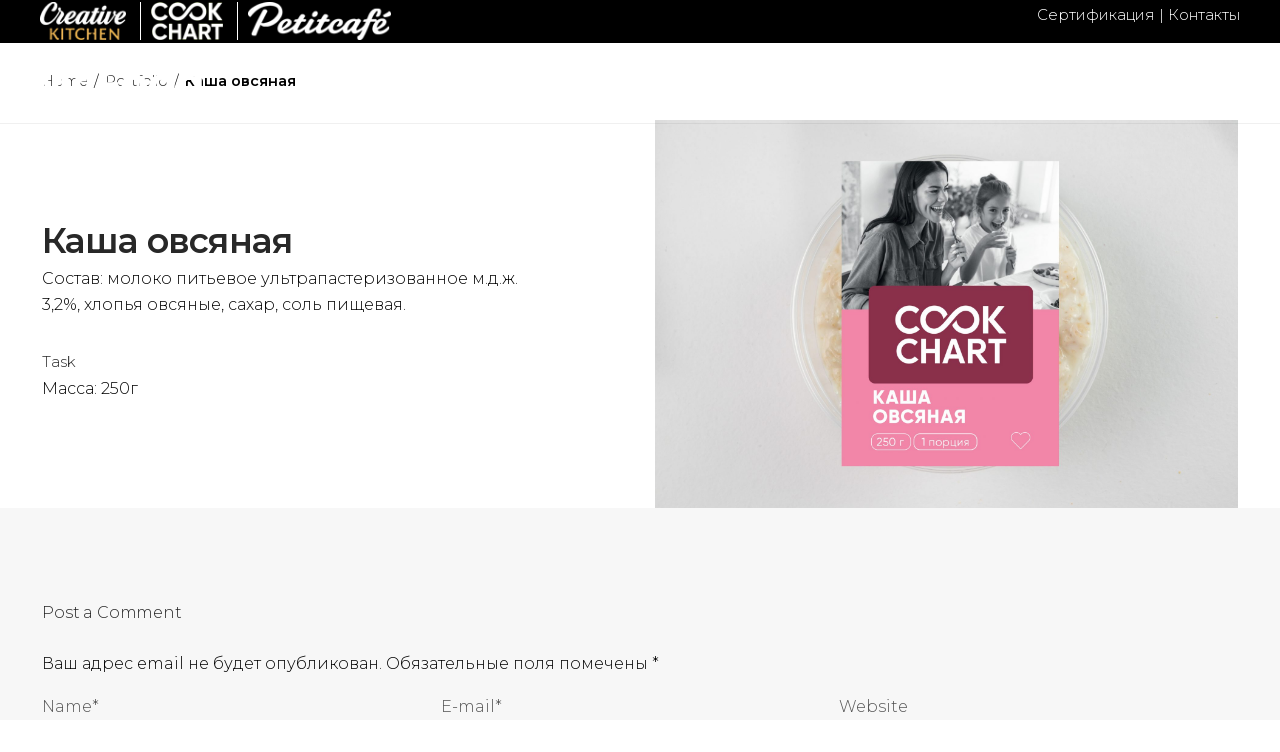

--- FILE ---
content_type: text/html; charset=UTF-8
request_url: https://mr-food.ru/project/kasha-ovsyanaya-3/
body_size: 20936
content:
<!DOCTYPE html>
<html lang="ru-RU">
<head>
	<!-- Yandex.Metrika counter -->
	<script type="text/javascript" >
	   (function(m,e,t,r,i,k,a){m[i]=m[i]||function(){(m[i].a=m[i].a||[]).push(arguments)};
	   m[i].l=1*new Date();
	   for (var j = 0; j < document.scripts.length; j++) {if (document.scripts[j].src === r) { return; }}
	   k=e.createElement(t),a=e.getElementsByTagName(t)[0],k.async=1,k.src=r,a.parentNode.insertBefore(k,a)})
	   (window, document, "script", "https://mc.yandex.ru/metrika/tag.js", "ym");
	
	   ym(92013150, "init", {
			clickmap:true,
			trackLinks:true,
			accurateTrackBounce:true,
			webvisor:true
	   });
	</script>
	<noscript><div><img src="https://mc.yandex.ru/watch/92013150" style="position:absolute; left:-9999px;" alt="" /></div></noscript>
	<!-- /Yandex.Metrika counter -->
	<meta charset="UTF-8">
	<meta name="viewport" content="width=device-width, initial-scale=1.0, maximum-scale=1, user-scalable=no">
	<link rel="profile" href="http://gmpg.org/xfn/11">
	<link rel="pingback" href="https://mr-food.ru/xmlrpc.php">

	<title>Каша овсяная &#8212; Mr.Food</title>
<meta name='robots' content='max-image-preview:large' />
<link rel="alternate" type="application/rss+xml" title="Mr.Food &raquo; Лента" href="https://mr-food.ru/feed/" />
<link rel="alternate" type="application/rss+xml" title="Mr.Food &raquo; Лента комментариев" href="https://mr-food.ru/comments/feed/" />
<link rel="alternate" type="application/rss+xml" title="Mr.Food &raquo; Лента комментариев к &laquo;Каша овсяная&raquo;" href="https://mr-food.ru/project/kasha-ovsyanaya-3/feed/" />
<link rel="alternate" title="oEmbed (JSON)" type="application/json+oembed" href="https://mr-food.ru/wp-json/oembed/1.0/embed?url=https%3A%2F%2Fmr-food.ru%2Fproject%2Fkasha-ovsyanaya-3%2F" />
<link rel="alternate" title="oEmbed (XML)" type="text/xml+oembed" href="https://mr-food.ru/wp-json/oembed/1.0/embed?url=https%3A%2F%2Fmr-food.ru%2Fproject%2Fkasha-ovsyanaya-3%2F&#038;format=xml" />
<style id='wp-img-auto-sizes-contain-inline-css' type='text/css'>
img:is([sizes=auto i],[sizes^="auto," i]){contain-intrinsic-size:3000px 1500px}
/*# sourceURL=wp-img-auto-sizes-contain-inline-css */
</style>
<style id='wp-emoji-styles-inline-css' type='text/css'>

	img.wp-smiley, img.emoji {
		display: inline !important;
		border: none !important;
		box-shadow: none !important;
		height: 1em !important;
		width: 1em !important;
		margin: 0 0.07em !important;
		vertical-align: -0.1em !important;
		background: none !important;
		padding: 0 !important;
	}
/*# sourceURL=wp-emoji-styles-inline-css */
</style>
<style id='wp-block-library-inline-css' type='text/css'>
:root{--wp-block-synced-color:#7a00df;--wp-block-synced-color--rgb:122,0,223;--wp-bound-block-color:var(--wp-block-synced-color);--wp-editor-canvas-background:#ddd;--wp-admin-theme-color:#007cba;--wp-admin-theme-color--rgb:0,124,186;--wp-admin-theme-color-darker-10:#006ba1;--wp-admin-theme-color-darker-10--rgb:0,107,160.5;--wp-admin-theme-color-darker-20:#005a87;--wp-admin-theme-color-darker-20--rgb:0,90,135;--wp-admin-border-width-focus:2px}@media (min-resolution:192dpi){:root{--wp-admin-border-width-focus:1.5px}}.wp-element-button{cursor:pointer}:root .has-very-light-gray-background-color{background-color:#eee}:root .has-very-dark-gray-background-color{background-color:#313131}:root .has-very-light-gray-color{color:#eee}:root .has-very-dark-gray-color{color:#313131}:root .has-vivid-green-cyan-to-vivid-cyan-blue-gradient-background{background:linear-gradient(135deg,#00d084,#0693e3)}:root .has-purple-crush-gradient-background{background:linear-gradient(135deg,#34e2e4,#4721fb 50%,#ab1dfe)}:root .has-hazy-dawn-gradient-background{background:linear-gradient(135deg,#faaca8,#dad0ec)}:root .has-subdued-olive-gradient-background{background:linear-gradient(135deg,#fafae1,#67a671)}:root .has-atomic-cream-gradient-background{background:linear-gradient(135deg,#fdd79a,#004a59)}:root .has-nightshade-gradient-background{background:linear-gradient(135deg,#330968,#31cdcf)}:root .has-midnight-gradient-background{background:linear-gradient(135deg,#020381,#2874fc)}:root{--wp--preset--font-size--normal:16px;--wp--preset--font-size--huge:42px}.has-regular-font-size{font-size:1em}.has-larger-font-size{font-size:2.625em}.has-normal-font-size{font-size:var(--wp--preset--font-size--normal)}.has-huge-font-size{font-size:var(--wp--preset--font-size--huge)}.has-text-align-center{text-align:center}.has-text-align-left{text-align:left}.has-text-align-right{text-align:right}.has-fit-text{white-space:nowrap!important}#end-resizable-editor-section{display:none}.aligncenter{clear:both}.items-justified-left{justify-content:flex-start}.items-justified-center{justify-content:center}.items-justified-right{justify-content:flex-end}.items-justified-space-between{justify-content:space-between}.screen-reader-text{border:0;clip-path:inset(50%);height:1px;margin:-1px;overflow:hidden;padding:0;position:absolute;width:1px;word-wrap:normal!important}.screen-reader-text:focus{background-color:#ddd;clip-path:none;color:#444;display:block;font-size:1em;height:auto;left:5px;line-height:normal;padding:15px 23px 14px;text-decoration:none;top:5px;width:auto;z-index:100000}html :where(.has-border-color){border-style:solid}html :where([style*=border-top-color]){border-top-style:solid}html :where([style*=border-right-color]){border-right-style:solid}html :where([style*=border-bottom-color]){border-bottom-style:solid}html :where([style*=border-left-color]){border-left-style:solid}html :where([style*=border-width]){border-style:solid}html :where([style*=border-top-width]){border-top-style:solid}html :where([style*=border-right-width]){border-right-style:solid}html :where([style*=border-bottom-width]){border-bottom-style:solid}html :where([style*=border-left-width]){border-left-style:solid}html :where(img[class*=wp-image-]){height:auto;max-width:100%}:where(figure){margin:0 0 1em}html :where(.is-position-sticky){--wp-admin--admin-bar--position-offset:var(--wp-admin--admin-bar--height,0px)}@media screen and (max-width:600px){html :where(.is-position-sticky){--wp-admin--admin-bar--position-offset:0px}}

/*# sourceURL=wp-block-library-inline-css */
</style><link rel='stylesheet' id='wc-blocks-style-css' href='https://mr-food.ru/wp-content/plugins/woocommerce/assets/client/blocks/wc-blocks.css?ver=wc-9.2.4' type='text/css' media='all' />
<style id='global-styles-inline-css' type='text/css'>
:root{--wp--preset--aspect-ratio--square: 1;--wp--preset--aspect-ratio--4-3: 4/3;--wp--preset--aspect-ratio--3-4: 3/4;--wp--preset--aspect-ratio--3-2: 3/2;--wp--preset--aspect-ratio--2-3: 2/3;--wp--preset--aspect-ratio--16-9: 16/9;--wp--preset--aspect-ratio--9-16: 9/16;--wp--preset--color--black: #000000;--wp--preset--color--cyan-bluish-gray: #abb8c3;--wp--preset--color--white: #ffffff;--wp--preset--color--pale-pink: #f78da7;--wp--preset--color--vivid-red: #cf2e2e;--wp--preset--color--luminous-vivid-orange: #ff6900;--wp--preset--color--luminous-vivid-amber: #fcb900;--wp--preset--color--light-green-cyan: #7bdcb5;--wp--preset--color--vivid-green-cyan: #00d084;--wp--preset--color--pale-cyan-blue: #8ed1fc;--wp--preset--color--vivid-cyan-blue: #0693e3;--wp--preset--color--vivid-purple: #9b51e0;--wp--preset--color--brand-color: #e03829;--wp--preset--color--blue-dark: #174EE2;--wp--preset--color--dark-strong: #24262B;--wp--preset--color--dark-light: #32353C;--wp--preset--color--grey-strong: #6A707E;--wp--preset--color--grey-light: #949597;--wp--preset--gradient--vivid-cyan-blue-to-vivid-purple: linear-gradient(135deg,rgb(6,147,227) 0%,rgb(155,81,224) 100%);--wp--preset--gradient--light-green-cyan-to-vivid-green-cyan: linear-gradient(135deg,rgb(122,220,180) 0%,rgb(0,208,130) 100%);--wp--preset--gradient--luminous-vivid-amber-to-luminous-vivid-orange: linear-gradient(135deg,rgb(252,185,0) 0%,rgb(255,105,0) 100%);--wp--preset--gradient--luminous-vivid-orange-to-vivid-red: linear-gradient(135deg,rgb(255,105,0) 0%,rgb(207,46,46) 100%);--wp--preset--gradient--very-light-gray-to-cyan-bluish-gray: linear-gradient(135deg,rgb(238,238,238) 0%,rgb(169,184,195) 100%);--wp--preset--gradient--cool-to-warm-spectrum: linear-gradient(135deg,rgb(74,234,220) 0%,rgb(151,120,209) 20%,rgb(207,42,186) 40%,rgb(238,44,130) 60%,rgb(251,105,98) 80%,rgb(254,248,76) 100%);--wp--preset--gradient--blush-light-purple: linear-gradient(135deg,rgb(255,206,236) 0%,rgb(152,150,240) 100%);--wp--preset--gradient--blush-bordeaux: linear-gradient(135deg,rgb(254,205,165) 0%,rgb(254,45,45) 50%,rgb(107,0,62) 100%);--wp--preset--gradient--luminous-dusk: linear-gradient(135deg,rgb(255,203,112) 0%,rgb(199,81,192) 50%,rgb(65,88,208) 100%);--wp--preset--gradient--pale-ocean: linear-gradient(135deg,rgb(255,245,203) 0%,rgb(182,227,212) 50%,rgb(51,167,181) 100%);--wp--preset--gradient--electric-grass: linear-gradient(135deg,rgb(202,248,128) 0%,rgb(113,206,126) 100%);--wp--preset--gradient--midnight: linear-gradient(135deg,rgb(2,3,129) 0%,rgb(40,116,252) 100%);--wp--preset--font-size--small: 13px;--wp--preset--font-size--medium: 20px;--wp--preset--font-size--large: 17px;--wp--preset--font-size--x-large: 42px;--wp--preset--font-size--extra-small: 12px;--wp--preset--font-size--normal: 14px;--wp--preset--font-size--larger: 20px;--wp--preset--font-family--inter: "Inter", sans-serif;--wp--preset--font-family--cardo: Cardo;--wp--preset--spacing--20: 0.44rem;--wp--preset--spacing--30: 0.67rem;--wp--preset--spacing--40: 1rem;--wp--preset--spacing--50: 1.5rem;--wp--preset--spacing--60: 2.25rem;--wp--preset--spacing--70: 3.38rem;--wp--preset--spacing--80: 5.06rem;--wp--preset--shadow--natural: 6px 6px 9px rgba(0, 0, 0, 0.2);--wp--preset--shadow--deep: 12px 12px 50px rgba(0, 0, 0, 0.4);--wp--preset--shadow--sharp: 6px 6px 0px rgba(0, 0, 0, 0.2);--wp--preset--shadow--outlined: 6px 6px 0px -3px rgb(255, 255, 255), 6px 6px rgb(0, 0, 0);--wp--preset--shadow--crisp: 6px 6px 0px rgb(0, 0, 0);}:where(.is-layout-flex){gap: 0.5em;}:where(.is-layout-grid){gap: 0.5em;}body .is-layout-flex{display: flex;}.is-layout-flex{flex-wrap: wrap;align-items: center;}.is-layout-flex > :is(*, div){margin: 0;}body .is-layout-grid{display: grid;}.is-layout-grid > :is(*, div){margin: 0;}:where(.wp-block-columns.is-layout-flex){gap: 2em;}:where(.wp-block-columns.is-layout-grid){gap: 2em;}:where(.wp-block-post-template.is-layout-flex){gap: 1.25em;}:where(.wp-block-post-template.is-layout-grid){gap: 1.25em;}.has-black-color{color: var(--wp--preset--color--black) !important;}.has-cyan-bluish-gray-color{color: var(--wp--preset--color--cyan-bluish-gray) !important;}.has-white-color{color: var(--wp--preset--color--white) !important;}.has-pale-pink-color{color: var(--wp--preset--color--pale-pink) !important;}.has-vivid-red-color{color: var(--wp--preset--color--vivid-red) !important;}.has-luminous-vivid-orange-color{color: var(--wp--preset--color--luminous-vivid-orange) !important;}.has-luminous-vivid-amber-color{color: var(--wp--preset--color--luminous-vivid-amber) !important;}.has-light-green-cyan-color{color: var(--wp--preset--color--light-green-cyan) !important;}.has-vivid-green-cyan-color{color: var(--wp--preset--color--vivid-green-cyan) !important;}.has-pale-cyan-blue-color{color: var(--wp--preset--color--pale-cyan-blue) !important;}.has-vivid-cyan-blue-color{color: var(--wp--preset--color--vivid-cyan-blue) !important;}.has-vivid-purple-color{color: var(--wp--preset--color--vivid-purple) !important;}.has-black-background-color{background-color: var(--wp--preset--color--black) !important;}.has-cyan-bluish-gray-background-color{background-color: var(--wp--preset--color--cyan-bluish-gray) !important;}.has-white-background-color{background-color: var(--wp--preset--color--white) !important;}.has-pale-pink-background-color{background-color: var(--wp--preset--color--pale-pink) !important;}.has-vivid-red-background-color{background-color: var(--wp--preset--color--vivid-red) !important;}.has-luminous-vivid-orange-background-color{background-color: var(--wp--preset--color--luminous-vivid-orange) !important;}.has-luminous-vivid-amber-background-color{background-color: var(--wp--preset--color--luminous-vivid-amber) !important;}.has-light-green-cyan-background-color{background-color: var(--wp--preset--color--light-green-cyan) !important;}.has-vivid-green-cyan-background-color{background-color: var(--wp--preset--color--vivid-green-cyan) !important;}.has-pale-cyan-blue-background-color{background-color: var(--wp--preset--color--pale-cyan-blue) !important;}.has-vivid-cyan-blue-background-color{background-color: var(--wp--preset--color--vivid-cyan-blue) !important;}.has-vivid-purple-background-color{background-color: var(--wp--preset--color--vivid-purple) !important;}.has-black-border-color{border-color: var(--wp--preset--color--black) !important;}.has-cyan-bluish-gray-border-color{border-color: var(--wp--preset--color--cyan-bluish-gray) !important;}.has-white-border-color{border-color: var(--wp--preset--color--white) !important;}.has-pale-pink-border-color{border-color: var(--wp--preset--color--pale-pink) !important;}.has-vivid-red-border-color{border-color: var(--wp--preset--color--vivid-red) !important;}.has-luminous-vivid-orange-border-color{border-color: var(--wp--preset--color--luminous-vivid-orange) !important;}.has-luminous-vivid-amber-border-color{border-color: var(--wp--preset--color--luminous-vivid-amber) !important;}.has-light-green-cyan-border-color{border-color: var(--wp--preset--color--light-green-cyan) !important;}.has-vivid-green-cyan-border-color{border-color: var(--wp--preset--color--vivid-green-cyan) !important;}.has-pale-cyan-blue-border-color{border-color: var(--wp--preset--color--pale-cyan-blue) !important;}.has-vivid-cyan-blue-border-color{border-color: var(--wp--preset--color--vivid-cyan-blue) !important;}.has-vivid-purple-border-color{border-color: var(--wp--preset--color--vivid-purple) !important;}.has-vivid-cyan-blue-to-vivid-purple-gradient-background{background: var(--wp--preset--gradient--vivid-cyan-blue-to-vivid-purple) !important;}.has-light-green-cyan-to-vivid-green-cyan-gradient-background{background: var(--wp--preset--gradient--light-green-cyan-to-vivid-green-cyan) !important;}.has-luminous-vivid-amber-to-luminous-vivid-orange-gradient-background{background: var(--wp--preset--gradient--luminous-vivid-amber-to-luminous-vivid-orange) !important;}.has-luminous-vivid-orange-to-vivid-red-gradient-background{background: var(--wp--preset--gradient--luminous-vivid-orange-to-vivid-red) !important;}.has-very-light-gray-to-cyan-bluish-gray-gradient-background{background: var(--wp--preset--gradient--very-light-gray-to-cyan-bluish-gray) !important;}.has-cool-to-warm-spectrum-gradient-background{background: var(--wp--preset--gradient--cool-to-warm-spectrum) !important;}.has-blush-light-purple-gradient-background{background: var(--wp--preset--gradient--blush-light-purple) !important;}.has-blush-bordeaux-gradient-background{background: var(--wp--preset--gradient--blush-bordeaux) !important;}.has-luminous-dusk-gradient-background{background: var(--wp--preset--gradient--luminous-dusk) !important;}.has-pale-ocean-gradient-background{background: var(--wp--preset--gradient--pale-ocean) !important;}.has-electric-grass-gradient-background{background: var(--wp--preset--gradient--electric-grass) !important;}.has-midnight-gradient-background{background: var(--wp--preset--gradient--midnight) !important;}.has-small-font-size{font-size: var(--wp--preset--font-size--small) !important;}.has-medium-font-size{font-size: var(--wp--preset--font-size--medium) !important;}.has-large-font-size{font-size: var(--wp--preset--font-size--large) !important;}.has-x-large-font-size{font-size: var(--wp--preset--font-size--x-large) !important;}
/*# sourceURL=global-styles-inline-css */
</style>

<style id='classic-theme-styles-inline-css' type='text/css'>
/*! This file is auto-generated */
.wp-block-button__link{color:#fff;background-color:#32373c;border-radius:9999px;box-shadow:none;text-decoration:none;padding:calc(.667em + 2px) calc(1.333em + 2px);font-size:1.125em}.wp-block-file__button{background:#32373c;color:#fff;text-decoration:none}
/*# sourceURL=/wp-includes/css/classic-themes.min.css */
</style>
<style id='woocommerce-inline-inline-css' type='text/css'>
.woocommerce form .form-row .required { visibility: visible; }
/*# sourceURL=woocommerce-inline-inline-css */
</style>
<link rel='stylesheet' id='norebro-style-css' href='https://mr-food.ru/wp-content/themes/norebro/style.css?ver=1.2.0' type='text/css' media='all' />
<style id='norebro-style-inline-css' type='text/css'>
.subheader, .subheader .subheader-contacts .icon,.subheader a, .subheader .social-bar li a{background-color:#000000;}.subheader, .subheader .subheader-contacts .icon,.subheader a, .subheader .social-bar li a{font-size:15px;line-height:15px;color:#ffffff;}#masthead.header-fixed #mega-menu-wrap > ul > li > a, #masthead.header-fixed .menu-other > li > a {color:#ffffff;}#masthead.site-header.header-fixed{background-color:rgba(0,0,0,0.2);}#masthead.site-header{border-bottom-style:solid;}#masthead.site-header.header-fixed{border:none;}.header-title .bg-image{background-size:auto;}.header-title::after{background-color:transparent;}.widget a:hover, p a, #comments p a, .page-content p a, .post .entry-content p a, #comments.comments-area a.comment-reply-link,#comments.comments-area a.comment-edit-link, .comments-area a:hover, .post .entry-content ul a, .post .entry-content ol a{color:#e03829;}.btn:not(.btn-outline):not(.btn-flat):hover, a.btn:not(.btn-outline):not(.btn-flat):hover,.btn-outline, a.btn-outline,.btn-flat:not(:hover), a.btn-flat:not(:hover){color:#e03829;}.btn:not(.btn-outline):not(.btn-flat):not(:hover), a.btn:not(.btn-outline):not(.btn-flat):not(:hover),.btn-outline:hover, a.btn-outline:hover,.btn-flat:hover, a.btn-flat:hover{background-color:#e03829;border-color:#e03829;}.widget_search form input, input:not([type="submit"]), textarea, select, .comments-area .comment-respond:after,.comments-area .comment-list > li, .comments-area .comment-respond:before, .blog-grid.grid-4{border-color:#e03829;}@media screen and (min-width: 769px){ #mega-menu-wrap > ul .sub-nav .sub-menu-wide > .mega-menu-item > a.menu-link {border-color:#e03829;}}body .site-content{background-size:auto;background-position:center center;background-repeat: repeat;}.fullscreen-navigation{background-color:#ffffff;}.fullscreen-navigation::after{background:rgba(255,255,255,.06);}#fullscreen-mega-menu .copyright,.fullscreen-navigation #secondary-menu li a,.fullscreen-navigation #secondary-menu li:hover > a.menu-link,.fullscreen-navigation #secondary-menu li div.sub-nav a,.fullscreen-navigation #secondary-menu li .sub-sub-menu a{font-family:'Montserrat', sans-serif;font-weight:300;color:#000000;}.fullscreen-navigation .ion-ios-close-empty{color:#000000;}footer.site-footer{background-size:cover;}.site-footer .widget,.site-footer .widget p,.site-footer .widget .subtitle,.site-footer .widget a,.site-footer .widget .widget-title, .site-footer .widget a:hover, .site-footer .widget h3 a, .site-footer .widget h4 a,.site-footer .widgets .socialbar a.social.outline i,.site-footer .widgets input,.site-footer input:not([type="submit"]):hover, .site-footer .widget_recent_comments .comment-author-link,.site-footer .widgets input:focus,.site-footer .widget_norebro_widget_subscribe button.btn,.site-footer .widgets select,.site-footer .widget_tag_cloud .tagcloud a,.site-footer .widget_tag_cloud .tagcloud a:hover{}.site-footer .widget_norebro_widget_subscribe button.btn, .site-footer .widget_norebro_widget_subscribe button.btn:hover,.site-footer input:not([type="submit"]), .site-footer input:not([type="submit"]):focus,.site-footer .widgets .socialbar a.social.outline,.site-footer .widgets select,.site-footer .widget_tag_cloud .tagcloud a,.site-footer .widget_tag_cloud .tagcloud a:hover{}.site-footer .widget_norebro_widget_subscribe button.btn:hover, .site-footer .widgets .socialbar a.social.outline:hover{}footer.site-footer .site-info,footer.site-footer .site-info a,footer.site-footer .site-info a:hover{background-color:#000000;}footer.site-footer .site-info a,footer.site-footer .site-info a:hover{}body, .font-main, .font-main a, p{font-family:'Montserrat', sans-serif;font-weight:300;color:#000000;}input, select, textarea, .accordion-box .buttons h5.title, .woocommerce div.product accordion-box.outline h5{font-family:'Montserrat', sans-serif;font-weight:300;}h1, h2, h3, h3.second-title, h4 ,h5, .counter-box .count, .counter-box .counter-box-count, h1 a, h2 a, h3 a, h4 a, h5 a{font-family:'Montserrat', sans-serif;font-weight:300;}.countdown-box .box-time .box-count, .chart-box-pie-content{font-family:'Montserrat', sans-serif;font-weight:300;}button, .btn, a.btn, input[type="submit"], .socialbar.boxed-fullwidth a .social-text, .breadcrumbs, .font-titles, h1, h2, h3, h4, h5, h6, .countdown-box .box-time .box-count, .counter-box .counter-box-count, .vc_row .vc-bg-side-text, .slider-vertical-numbers li, .slider-vertical-numbers > div, .slider-vertical-numbers > .owl-dot, .slider-vertical-dots li, .slider-vertical-dots > div, .slider-vertical-dots > .owl-dot, .socialbar.inline a, .socialbar.boxed a .social-text, .widget_calendar caption, .breadcrumbs, nav.pagination, #masthead .site-title, #masthead .site-title a, .header-search form input, #mega-menu-wrap > ul > li, #masthead .menu-other > li > a, #masthead .menu-other > li .submenu .sub-nav.languages li a, .fullscreen-navigation .languages, .portfolio-sorting li, .portfolio-item.grid-4 .more, .portfolio-item.grid-5 .more, .portfolio-grid-4 .scroll, .portfolio-grid-5 .scroll, .portfolio-grid-7 .scroll{font-family:'Montserrat', sans-serif;}.portfolio-item h4, .portfolio-item h4.title, .portfolio-item h4 a, .portfolio-item.grid-4 h4.title, .portfolio-item-2 h4, .portfolio-item-2 h4.title, .portfolio-item-2 h4 a, .woocommerce ul.products li.product a{font-family:'Montserrat', sans-serif;font-weight:300;font-size:inherit;line-height:inherit;}.blog-item h3.title{font-family:'Montserrat', sans-serif;font-weight:300;line-height: initial;} .blog-item h3.title a{font-size: initial;}.portfolio-item-2 h4{font-family:'Montserrat', sans-serif;font-weight:300;}p.subtitle, .subtitle-font, a.category{font-family:'Roboto', sans-serif;font-weight:500;}span.category > a, div.category > a{font-family:'Roboto', sans-serif;font-weight:500;}.portfolio-item .subtitle-font, .woocommerce ul.products li.product .subtitle-font.category, .woocommerce ul.products li.product .subtitle-font.category > a{font-family:'Roboto', sans-serif;font-weight:500;font-size:inherit;line-height:inherit;}input.classic::-webkit-input-placeholder, .contact-form.classic input::-webkit-input-placeholder, .contact-form.classic textarea::-webkit-input-placeholder, input.classic::-moz-placeholder{font-family:'Roboto', sans-serif;font-weight:500;}.contact-form.classic input::-moz-placeholder, .contact-form.classic textarea::-moz-placeholder{font-family:'Roboto', sans-serif;font-weight:500;}input.classic:-ms-input-placeholder, .contact-form.classic input:-ms-input-placeholder, .contact-form.classic textarea:-ms-input-placeholder{font-family:'Roboto', sans-serif;font-weight:500;}.accordion-box .title:hover .control,.accordion-box .item.active .control,.accordion-box.title-brand-color .title,.accordion-box.active-brand-color .item.active .control,.accordion-box.active-brand-color .title:hover .control,.slider .owl-dot.brand,.socialbar.brand a:hover,.socialbar.brand.outline a,.socialbar.brand.flat a,.socialbar.brand.inline a:hover,.video-module .btn-play.outline.btn-brand,.video-module.boxed:hover .btn-play.btn-brand,.widget_tag_cloud .tagcloud a:hover, .widget_product_tag_cloud .tagcloud a:hover,.widget_nav_menu .menu-item a:hover,.widget_pages .menu-item a:hover,.widget_nav_menu .current-menu-item a,.widget_pages .current-menu-item a,.widget-sidebar-menu-left .menu-item a:hover,.widget_rss ul a,.widget_norebro_widget_recent_posts ul.recent-posts-list h4 a:hover,.widget_norebro_widget_login a,.widget div.star-rating:before,.widget div.star-rating span:before, .widget span.star-rating:before,.widget span.star-rating span:before,a:hover,p a,.btn-brand:hover,.btn-outline.btn-brand,a.btn-outline.btn-brand,.btn-outline.btn-brand.disabled:hover,a.btn-outline.btn-brand.disabled:hover,.btn-link.btn-brand,a.btn-link.btn-brand,a.tag:hover,.tag-wrap a:hover,a[class^="tag-link-"]:hover,nav.pagination li a.page-numbers.active,.fullscreen-navigation .copyright .content > a,.fullscreen-navigation.simple ul.menu li:hover > a,.fullscreen-navigation.centered .fullscreen-menu-wrap ul.menu > li a:hover,.post-navigation .box-wrap > a:hover h4, .post-navigation .box-wrap > a:hover .icon,.bar .content a:hover,.bar .share .links a:hover,.portfolio-sorting li a:hover,.portfolio-item h4.title a:hover, .portfolio-item .widget h4 a:hover, .widget .portfolio-item h4 a:hover,.portfolio-item .category.outline,.portfolio-item.grid-2:hover h4.title, .portfolio-item.grid-2:hover .widget h4, .widget .portfolio-item.grid-2:hover h4,.portfolio-item.grid-2.hover-2 .overlay span,.portfolio-item.grid-5 .more span,.blog-grid .tags a:hover,.blog-grid:hover h3 a,.blog-grid.grid-4:hover .tags a,.post .entry-content a:not(.wp-block-button__link):not(.wp-block-file__button),.page-links a,.entry-footer .share .title:hover,.toggle-post:hover .arrow,.toggle-post:hover .content h3,.post .comments-link a:hover,.comments-area .comment-body .comment-meta .reply a,.comments-area .comment-body .comment-meta a.comment-edit-link,.comments-area .reply a,.comments-area .reply-cancle a,.comments-area a.comment-edit-link,input.brand-color,input[type="submit"].brand-color,button.brand-color,a.brand-color,div.brand-color,span.brand-color,input.brand-color-hover:hover,input[type="submit"].brand-color-hover:hover,button.brand-color-hover:hover,a.brand-color-hover:hover,div.brand-color-hover:hover,span.brand-color-hover:hover,.brand-color,.brand-color-after:after,.brand-color-before:before,.brand-color-hover:hover,.brand-color-hover-after:after,.brand-color-hover-before:before,.woocommerce .product div.summary .woo-review-link:hover,.woocommerce .product .product_meta a,ul.woo-products li.product:hover h3 a,.woocommerce form.login a,.woocommerce #payment li.wc_payment_method a.about_paypal,.woocommerce .woo-my-nav li.is-active a,.woocommerce .woo-my-content p a:hover, .has-brand-color-color, .is-style-outline .has-brand-color-color {color:#e03829;}.video-module.btn-brand-color-hover:hover .btn-play .icon,.brand-color-i,.brand-color-after-i:after,.brand-color-before-i:before,.brand-color-hover-i:hover,.brand-color-hover-i-after:after,.brand-color-hover-i-before:before{color:#e03829 !important;}.accordion-box.outline.title-brand-border-color .title,.contact-form.without-label-offset .focus.active,.contact-form.flat input:not([type="submit"]):focus, .contact-form.flat select:focus, .contact-form.flat textarea:focus,.socialbar.brand a,.video-module .btn-play.btn-brand,.widget_tag_cloud .tagcloud a:hover, .widget_product_tag_cloud .tagcloud a:hover,.widget_calendar tbody tr td#today,.btn-brand,.btn-outline.btn-brand,a.btn-outline.btn-brand,.btn-outline.btn-brand:hover,a.btn-outline.btn-brand:hover,.btn-outline.btn-brand.disabled:hover,a.btn-outline.btn-brand.disabled:hover,input:not([type="submit"]):focus,textarea:focus,select:focus,a.tag:hover,.tag-wrap a:hover,a[class^="tag-link-"]:hover,.portfolio-gallery .gallery-content .tag,.header-search form input:focus,.fullscreen-navigation.simple ul.menu li:hover > a:after, .fullscreen-navigation.simple ul.menu li:hover > a:before,.portfolio-item .category.outline,.portfolio-page.fullscreen .content .tag,.portfolio-page.portfolio-header-title.invert .tag,.entry-footer .share .title:hover,input.brand-border-color,input[type="submit"].brand-border-color,button.brand-border-color,a.brand-border-color,div.brand-border-color,span.brand-border-color,input.brand-border-color-hover:hover,input[type="submit"].brand-border-color-hover:hover,button.brand-border-color-hover:hover,a.brand-border-color-hover:hover,div.brand-border-color-hover:hover,span.brand-border-color-hover:hover,.brand-border-color,.brand-border-color-after:after,.brand-border-color-before:before,.brand-border-color-hover:hover,.brand-border-color-hover-after:after,.brand-border-color-hover-before:before, .has-brand-color-background-color, .is-style-outline .has-brand-color-color {border-color:#e03829;}.brand-border-color-i,.brand-border-color-after-i:after,.brand-border-color-before-i:before,.brand-border-color-hover-i:hover,.brand-border-color-hover-i-after:after,.brand-border-color-hover-i-before:before{border-color:#e03829 !important;}.divider,h1.with-divider:after, h2.with-divider:after, h3.with-divider:after, h4.with-divider:after, h5.with-divider:after, h6.with-divider:after,.accordion-box.title-brand-bg-color .title,.list-box li:after, .widget_recent_comments li:after, .widget_recent_entries li:after, .widget_meta li:after, .widget_archive li:after, .widget_nav_menu li:after,.widget_pages li:after, .widget_categories li:after, .widget_rss li:after, .widget_product_categories li:after,.list-box.icon-fill li .icon, .icon-fill.widget_recent_comments li .icon, .icon-fill.widget_recent_entries li .icon, .icon-fill.widget_meta li .icon, .icon-fill.widget_archive li .icon, .icon-fill.widget_nav_menu li .icon,.icon-fill.widget_pages li .icon, .icon-fill.widget_categories li .icon, .icon-fill.widget_rss li .icon, .icon-fill.widget_product_categories li .icon,.socialbar.brand a,.socialbar.brand.outline a:hover,.socialbar.brand.flat a:hover,.video-module .btn-play.btn-brand,.video-module.boxed:hover .btn-play.outline.btn-brand,.widget_calendar caption,.widget_price_filter .ui-slider-range,.widget_price_filter .ui-slider-handle:after,a.hover-underline.underline-brand:before,.btn-brand,button[disabled].btn-brand:hover,input[type="submit"][disabled].btn-brand:hover,.btn-outline.btn-brand:hover,a.btn-outline.btn-brand:hover,.radio input:checked + .input:after,.radio:hover input:checked + .input:after,.portfolio-gallery .gallery-content .tag,nav.pagination li a.hover-underline:before,.portfolio-sorting li a:hover .name:before,.portfolio-item .category,.portfolio-page.fullscreen .content .tag,.portfolio-page.portfolio-header-title.invert .tag,input.brand-bg-color,input[type="submit"].brand-bg-color,button.brand-bg-color,a.brand-bg-color,div.brand-bg-color,span.brand-bg-color,input.brand-bg-color-hover:hover,input[type="submit"].brand-bg-color-hover:hover,button.brand-bg-color-hover:hover,a.brand-bg-color-hover:hover,div.brand-bg-color-hover:hover,span.brand-bg-color-hover:hover,.brand-bg-color,.brand-bg-color-after:after,.brand-bg-color-before:before,.brand-bg-color-hover:hover,.brand-bg-color-hover-after:after,.brand-bg-color-hover-before:before,.woocommerce .product .product_meta > span:after,.select2-dropdown .select2-results__option[aria-selected="true"],.woocommerce .woo-my-content mark, .has-brand-color-background-color {background-color:#e03829;}.brand-bg-color-i,.brand-bg-color-after-i:after,.brand-bg-color-before-i:before,.brand-bg-color-hover-i:hover,.brand-bg-color-hover-i-after:after,.brand-bg-color-hover-i-before:before{background-color:#e03829 !important;}.tag{display:none !important;}.fullscreen-navigation {background-color: rgba(255, 255, 255, 0.55);}.fullscreen-navigation::after {background: rgba(255, 255, 255, 0.88);}.portfolio-gallery.gallery-dark {background: #000000;}.portfolio-gallery.gallery-dark .slider .owl-dots {background: #000000;}#masthead .site-title img, #masthead .site-title a img {max-height: 56px;}.site-footer .site-info .wrap {padding: 5px 0 5px;}.fullscreen-navigation .copyright {left: 40px;}.portfolio-gallery .slider {background-color: #fff;}.portfolio-gallery .gallery-content .description {color: #000000;}.socialbar.outline a {border: 1px solid rgb(0, 0, 0) !important;color: #000 !important;}ul li, ol li {padding: 0px 0;}/*тексты обновленные*/p {width: 100%;margin: 0px auto;display: block;}@media screen and (min-width: 1025px){.subheader,.subheader .content,.subheader .social-bar li a{height:30px;max-height:30px;line-height:30px;}.fullscreen-navigation .site-branding {margin-left: 26px;margin-top: 42px;}.fullscreen-navigation #secondary-menu > li > a {padding: 0 110px 0 0px;}.fullscreen-navigation li div.sub-nav {width: 360px;}.fullscreen-navigation li div.sub-nav {background: rgba(255, 255, 255, 0.78);padding-top: 40px;margin-top: -40px;padding-bottom: 30px;}.fullscreen-navigation li div.sub-nav.open {min-height: 100vh;}.fullscreen-navigation .close {top: 27px;right: 6px;}#masthead .menu-other > li.social > a i {vertical-align: -2px;}#masthead.header-fixed .header-wrap > .right {color: #fcfcfc;}}@media screen and (max-width: 767px){.subheader,.subheader .content,.subheader .social-bar li a{height:1px;max-height:1px;line-height:1px;}#masthead #site-navigation.main-nav, #masthead #site-navigation.main-nav ul li, #masthead #sitenavigation.main-nav, #masthead #site-navigation.main-nav #mega-menu-wrap #primary-menu .mega-menu-item.current-menu-item > a.menu-link, #masthead #site-navigation.main-nav #mega-menu-wrap #primary-menu .mega-menu-item.current-menu-ancestor > a.menu-link, #masthead #site-navigation.main-nav #mega-menu-wrap #primary-menu .mega-menu-item a.menu-link:hover, #masthead #site-navigation.main-nav #mega-menu-wrap #primary-menu .mega-menu-item a.menu-link.open {font-family:'Montserrat', sans-serif;font-weight:300;color:#000000;}#masthead #site-navigation.main-nav, #masthead #site-navigation.main-nav #mega-menu-wrap #primary-menu .mega-menu-item .sub-nav ul.sub-menu, #masthead #site-navigation.main-nav #mega-menu-wrap #primary-menu .mega-menu-item .sub-nav ul.sub-sub-menu{background-color:rgba(255,255,255,0.98);}}@media screen and (max-width: 566px){.portfolio-gallery .slider .owl-dots {top: 110%;}#masthead #site-navigation.main-nav #mega-menu-wrap #secondary-menu .menu-link span:before {opacity: 0;}#masthead #site-navigation.main-nav #mega-menu-wrap #secondary-menu .mega-menu-item .sub-nav ul.sub-menu, #masthead #site-navigation.main-nav #mega-menu-wrap #secondary-menu .mega-menu-item .sub-nav ul.sub-sub-menu {background: rgba(255, 255, 255, 1);}#masthead #site-navigation.main-nav #mega-menu-wrap #secondary-menu .menu-link span {font-family: 'Montserrat', sans-serif;font-weight: 300 !important;}#masthead .phone-menu-bottom {bottom: 70px;}#pconly{display:none}.subheader{display:none}#masthead.header-fixed .header-wrap > .right {color: #fcfcfc;}#disclamer{font-size: 12px;font-weight: 600;}#mbleft{text-align:left;}#masthead #site-navigation.main-nav .close {color: #000;}#masthead #site-navigation.main-nav #mega-menu-wrap #secondary-menu .mega-menu-item.current-menu-item > a.menu-link{color: #000;}.video-module-popup .video {width: 90% !important;height: 77% !important;}#masthead #site-navigation.main-nav #mega-menu-wrap #secondary-menu .mega-menu-item > a.menu-link, #masthead #site-navigation.main-nav #mega-menu-wrap #secondary-menu .mega-menu-item a.menu-link.open {font-size: 19px;line-height: 1.2;}}
/*# sourceURL=norebro-style-inline-css */
</style>
<link rel='stylesheet' id='norebro-grid-css' href='https://mr-food.ru/wp-content/themes/norebro/assets/css/grid.min.css?ver=6.9' type='text/css' media='all' />
<link rel='stylesheet' id='lepopup-style-css' href='https://mr-food.ru/wp-content/plugins/halfdata-green-popups/css/style.css?ver=7.24' type='text/css' media='all' />
<link rel='stylesheet' id='airdatepicker-css' href='https://mr-food.ru/wp-content/plugins/halfdata-green-popups/css/airdatepicker.css?ver=7.24' type='text/css' media='all' />
<script type="text/javascript" src="https://mr-food.ru/wp-includes/js/jquery/jquery.min.js?ver=3.7.1" id="jquery-core-js"></script>
<script type="text/javascript" src="https://mr-food.ru/wp-includes/js/jquery/jquery-migrate.min.js?ver=3.4.1" id="jquery-migrate-js"></script>
<script type="text/javascript" src="https://mr-food.ru/wp-content/plugins/woocommerce/assets/js/jquery-blockui/jquery.blockUI.min.js?ver=2.7.0-wc.9.2.4" id="jquery-blockui-js" data-wp-strategy="defer"></script>
<script type="text/javascript" id="wc-add-to-cart-js-extra">
/* <![CDATA[ */
var wc_add_to_cart_params = {"ajax_url":"/wp-admin/admin-ajax.php","wc_ajax_url":"/?wc-ajax=%%endpoint%%","i18n_view_cart":"View cart","cart_url":"https://mr-food.ru/cart/","is_cart":"","cart_redirect_after_add":"no"};
//# sourceURL=wc-add-to-cart-js-extra
/* ]]> */
</script>
<script type="text/javascript" src="https://mr-food.ru/wp-content/plugins/woocommerce/assets/js/frontend/add-to-cart.min.js?ver=9.2.4" id="wc-add-to-cart-js" data-wp-strategy="defer"></script>
<script type="text/javascript" src="https://mr-food.ru/wp-content/plugins/woocommerce/assets/js/js-cookie/js.cookie.min.js?ver=2.1.4-wc.9.2.4" id="js-cookie-js" defer="defer" data-wp-strategy="defer"></script>
<script type="text/javascript" id="woocommerce-js-extra">
/* <![CDATA[ */
var woocommerce_params = {"ajax_url":"/wp-admin/admin-ajax.php","wc_ajax_url":"/?wc-ajax=%%endpoint%%"};
//# sourceURL=woocommerce-js-extra
/* ]]> */
</script>
<script type="text/javascript" src="https://mr-food.ru/wp-content/plugins/woocommerce/assets/js/frontend/woocommerce.min.js?ver=9.2.4" id="woocommerce-js" defer="defer" data-wp-strategy="defer"></script>
<script type="text/javascript" src="https://mr-food.ru/wp-content/plugins/js_composer/assets/js/vendors/woocommerce-add-to-cart.js?ver=6.10.0" id="vc_woocommerce-add-to-cart-js-js"></script>
<link rel="https://api.w.org/" href="https://mr-food.ru/wp-json/" /><link rel="alternate" title="JSON" type="application/json" href="https://mr-food.ru/wp-json/wp/v2/norebro_portfolio/2298" /><link rel="EditURI" type="application/rsd+xml" title="RSD" href="https://mr-food.ru/xmlrpc.php?rsd" />
<meta name="generator" content="WordPress 6.9" />
<meta name="generator" content="WooCommerce 9.2.4" />
<link rel="canonical" href="https://mr-food.ru/project/kasha-ovsyanaya-3/" />
<link rel='shortlink' href='https://mr-food.ru/?p=2298' />
	<noscript><style>.woocommerce-product-gallery{ opacity: 1 !important; }</style></noscript>
	<meta name="generator" content="Powered by WPBakery Page Builder - drag and drop page builder for WordPress."/>
<meta name="generator" content="Powered by Slider Revolution 6.6.14 - responsive, Mobile-Friendly Slider Plugin for WordPress with comfortable drag and drop interface." />

		<script>var lepopup_customjs_handlers={};var lepopup_cookie_value="ilovefamily";var lepopup_events_data={};var lepopup_content_id="2298";</script><script>function lepopup_add_event(_event,_data){if(typeof _lepopup_add_event == typeof undefined){jQuery(document).ready(function(){_lepopup_add_event(_event,_data);});}else{_lepopup_add_event(_event,_data);}}</script><style class='wp-fonts-local' type='text/css'>
@font-face{font-family:Inter;font-style:normal;font-weight:300 900;font-display:fallback;src:url('https://mr-food.ru/wp-content/plugins/woocommerce/assets/fonts/Inter-VariableFont_slnt,wght.woff2') format('woff2');font-stretch:normal;}
@font-face{font-family:Cardo;font-style:normal;font-weight:400;font-display:fallback;src:url('https://mr-food.ru/wp-content/plugins/woocommerce/assets/fonts/cardo_normal_400.woff2') format('woff2');}
</style>
<link rel="icon" href="https://mr-food.ru/wp-content/uploads/2024/02/cropped-bez-imewd3e2asdd3ni-1-32x32.png" sizes="32x32" />
<link rel="icon" href="https://mr-food.ru/wp-content/uploads/2024/02/cropped-bez-imewd3e2asdd3ni-1-192x192.png" sizes="192x192" />
<link rel="apple-touch-icon" href="https://mr-food.ru/wp-content/uploads/2024/02/cropped-bez-imewd3e2asdd3ni-1-180x180.png" />
<meta name="msapplication-TileImage" content="https://mr-food.ru/wp-content/uploads/2024/02/cropped-bez-imewd3e2asdd3ni-1-270x270.png" />
<script>function setREVStartSize(e){
			//window.requestAnimationFrame(function() {
				window.RSIW = window.RSIW===undefined ? window.innerWidth : window.RSIW;
				window.RSIH = window.RSIH===undefined ? window.innerHeight : window.RSIH;
				try {
					var pw = document.getElementById(e.c).parentNode.offsetWidth,
						newh;
					pw = pw===0 || isNaN(pw) || (e.l=="fullwidth" || e.layout=="fullwidth") ? window.RSIW : pw;
					e.tabw = e.tabw===undefined ? 0 : parseInt(e.tabw);
					e.thumbw = e.thumbw===undefined ? 0 : parseInt(e.thumbw);
					e.tabh = e.tabh===undefined ? 0 : parseInt(e.tabh);
					e.thumbh = e.thumbh===undefined ? 0 : parseInt(e.thumbh);
					e.tabhide = e.tabhide===undefined ? 0 : parseInt(e.tabhide);
					e.thumbhide = e.thumbhide===undefined ? 0 : parseInt(e.thumbhide);
					e.mh = e.mh===undefined || e.mh=="" || e.mh==="auto" ? 0 : parseInt(e.mh,0);
					if(e.layout==="fullscreen" || e.l==="fullscreen")
						newh = Math.max(e.mh,window.RSIH);
					else{
						e.gw = Array.isArray(e.gw) ? e.gw : [e.gw];
						for (var i in e.rl) if (e.gw[i]===undefined || e.gw[i]===0) e.gw[i] = e.gw[i-1];
						e.gh = e.el===undefined || e.el==="" || (Array.isArray(e.el) && e.el.length==0)? e.gh : e.el;
						e.gh = Array.isArray(e.gh) ? e.gh : [e.gh];
						for (var i in e.rl) if (e.gh[i]===undefined || e.gh[i]===0) e.gh[i] = e.gh[i-1];
											
						var nl = new Array(e.rl.length),
							ix = 0,
							sl;
						e.tabw = e.tabhide>=pw ? 0 : e.tabw;
						e.thumbw = e.thumbhide>=pw ? 0 : e.thumbw;
						e.tabh = e.tabhide>=pw ? 0 : e.tabh;
						e.thumbh = e.thumbhide>=pw ? 0 : e.thumbh;
						for (var i in e.rl) nl[i] = e.rl[i]<window.RSIW ? 0 : e.rl[i];
						sl = nl[0];
						for (var i in nl) if (sl>nl[i] && nl[i]>0) { sl = nl[i]; ix=i;}
						var m = pw>(e.gw[ix]+e.tabw+e.thumbw) ? 1 : (pw-(e.tabw+e.thumbw)) / (e.gw[ix]);
						newh =  (e.gh[ix] * m) + (e.tabh + e.thumbh);
					}
					var el = document.getElementById(e.c);
					if (el!==null && el) el.style.height = newh+"px";
					el = document.getElementById(e.c+"_wrapper");
					if (el!==null && el) {
						el.style.height = newh+"px";
						el.style.display = "block";
					}
				} catch(e){
					console.log("Failure at Presize of Slider:" + e)
				}
			//});
		  };</script>
<noscript><style> .wpb_animate_when_almost_visible { opacity: 1; }</style></noscript>
<link rel='stylesheet' id='aos-css' href='https://mr-food.ru/wp-content/themes/norebro/assets/css/aos.css?ver=6.9' type='text/css' media='all' />
<link rel='stylesheet' id='ionicons-css' href='https://mr-food.ru/wp-content/themes/norebro/assets/css/ionicons.min.css?ver=6.9' type='text/css' media='all' />
<link rel='stylesheet' id='fontawesome-font-css' href='https://mr-food.ru/wp-content/themes/norebro/assets/fonts/fa/css/fontawesome.min.css?ver=6.9' type='text/css' media='all' />
<link rel='stylesheet' id='norebro-global-fonts-css' href='//fonts.googleapis.com/css?family=Montserrat%3A100%2C100i%2C200%2C200i%2C300%2C300i%2C400%2C400i%2C500%2C500i%2C600%2C600i%2C700%2C700i%2C800%2C800i%2C900%2C900i%7CMontserrat%3A900i%2C900%2C800i%2C800%2C700i%2C700%2C600i%2C600%2C500i%2C500%2C400i%2C400%2C300i%2C300%2C200i%2C200%2C100i%2C100%7CRoboto%3A100%2C100i%2C300%2C300i%2C400%2C400i%2C500%2C500i%2C700%2C700i%2C900%2C900i%26subset%3Dcyrillic%2Ccyrillic-ext%2Clatin-ext%2Cvietnamese%2Ccyrillic%2Ccyrillic-ext%2Clatin-ext%2Cvietnamese%2Ccyrillic%2Ccyrillic-ext%2Clatin-ext%2Cvietnamese%2Ccyrillic%2Ccyrillic-ext%2Clatin-ext%2Cvietnamese%2Cvietnamese%2Clatin-ext%2Ccyrillic-ext%2Ccyrillic%2Cvietnamese%2Clatin-ext%2Ccyrillic-ext%2Ccyrillic%2Cvietnamese%2Clatin-ext%2Ccyrillic-ext%2Ccyrillic%2Cvietnamese%2Clatin-ext%2Ccyrillic-ext%2Ccyrillic%2Cvietnamese%2Clatin-ext%2Ccyrillic-ext%2Ccyrillic%2Cvietnamese%2Clatin-ext%2Ccyrillic-ext%2Ccyrillic%2Ccyrillic%2Ccyrillic-ext%2Cgreek%2Cgreek-ext%2Clatin-ext%2Cvietnamese%2Ccyrillic%2Ccyrillic-ext%2Cgreek%2Cgreek-ext%2Clatin-ext%2Cvietnamese%2Ccyrillic%2Ccyrillic-ext%2Cgreek%2Cgreek-ext%2Clatin-ext%2Cvietnamese%2Ccyrillic%2Ccyrillic-ext%2Cgreek%2Cgreek-ext%2Clatin-ext%2Cvietnamese%2Ccyrillic%2Ccyrillic-ext%2Cgreek%2Cgreek-ext%2Clatin-ext%2Cvietnamese%2Ccyrillic%2Ccyrillic-ext%2Cgreek%2Cgreek-ext%2Clatin-ext%2Cvietnamese&#038;ver=1.0.0' type='text/css' media='all' />
<link rel='stylesheet' id='rs-plugin-settings-css' href='https://mr-food.ru/wp-content/plugins/revslider/public/assets/css/rs6.css?ver=6.6.14' type='text/css' media='all' />
<style id='rs-plugin-settings-inline-css' type='text/css'>
#rs-demo-id {}
/*# sourceURL=rs-plugin-settings-inline-css */
</style>
</head>

<body class="wp-singular norebro_portfolio-template-default single single-norebro_portfolio postid-2298 wp-embed-responsive wp-theme-norebro theme-norebro woocommerce-no-js norebro-theme-1-0-0 norebro-anchor-onepage wpb-js-composer js-comp-ver-6.10.0 vc_responsive">

	
	
	

	<div id="page" class="site">
		<a class="skip-link screen-reader-text" href="#main">Skip to content</a>
	
			
		

<div class="subheader" style="height: 43px;max-height: 43px;">
	<div class="content">

		<div class="page-container full">

					<img src="https://mr-food.ru/wp-content/uploads/2023/08/logock-2-w40.png" height="38px" style="margin-top: 2px;height:38px !important; padding-right: 10px;" onclick="location.href='http://creative-kitchen.pro'">
			<img src="https://mr-food.ru/wp-content/uploads/2023/08/logo_cch-2-w-40.png" height="38px" style="margin-top: 2px;height:38px !important;padding-left:10px; border-left:1px solid #fff;padding-right: 10px;" onclick="location.href='https://mr-food.ru/cook-chart/'">
			<img src="https://mr-food.ru/wp-content/uploads/2023/08/21eqdw12-3-2-w-40.png" height="38px" style="margin-top: 2px;height:38px !important;padding-left:10px; border-left:1px solid #fff;padding-right: 10px;" onclick="location.href='https://mr-food.ru/petitcafe/'">
		<!--<ul class="left">
			<!--Фабрика <span style="color: #e03a29;">Mr.</span>Food</span> | Бренд Creative <span style="color: #d0ad69;">Kitchen</span>-->
			<!--<span class="tooltip brand-color" role="tooltip" style="color:#fff;">Фабрика<span class="tooltip-right tooltip-nowrap text-left"><span class="tooltip-text text-left" style="background: #000000; max-width:340px;">Cовременная российская фабрика по производству готовой продукции и полуфабрикатов.</span></span></span> <span style="color: #e03a29;">Mr.</span>Food | <a href="/menyu/" target="_blank"><span class="tooltip brand-color" role="tooltip" style="color:#fff;">Бренд<span class="tooltip-right tooltip-nowrap text-left"><span class="tooltip-text text-left" style="background: #000000; max-width:340px;">Фабрика Mr. Food создала современный бренд с разнообразным ассортиментом всеми любимых блюд.</span></span></span> Creative <span style="color: #d0ad69;">Kitchen</span></a>
		</ul>-->
		
				<ul class="right">
			<a href="https://mr-food.ru/sertifikaty/">Сертификация</a> | <a href="https://mr-food.ru/kontakty/">Контакты</a>
		</ul>
		
		</div>
		<style>
			.tooltip .tooltip-right{
				position: fixed;
				left: 15px;
				top: 30px;
				z-index: 99;
			}
			.tooltip .tooltip-right .tooltip-text:after {
			opacity: 0;
			}
			.tooltip .tooltip-right .tooltip-text {
			top: 0px;
			}
		</style>
	</div>
</div><!-- .subheader -->


		
<header id="masthead" class="site-header light-text header-1 with-subheader without-mobile-search"
 data-mobile-header-fixed="true" data-fixed-initial-offset="150">
	<div class="header-wrap">
		
<div class="site-branding">
		<p class="site-title">
		<a href="https://mr-food.ru/" rel="home">

			<span class="logo with-mobile">
									<img src="https://mr-food.ru/wp-content/uploads/2023/06/mr_food_logotype.png"  alt="Mr.Food">
							</span>

			<span class="fixed-logo">
									<img src="https://mr-food.ru/wp-content/uploads/2023/06/mr_food_logotype.png"  alt="Mr.Food">
							</span>

						<span class="mobile-logo">
				<img src="https://mr-food.ru/wp-content/uploads/2023/06/mr_food_logotype.png" class="" alt="Mr.Food">
			</span>
			
						<span class="fixed-mobile-logo">
				<img src="https://mr-food.ru/wp-content/uploads/2023/06/mr_food_logotype.png" class="" alt="Mr.Food">
			</span>
			
			<span class="for-onepage">
				<span class="dark hidden">
											<img src="https://mr-food.ru/wp-content/uploads/2023/11/mr_food_logotype-4.png"  alt="Mr.Food">
									</span>
				<span class="light hidden">
											<img src="https://mr-food.ru/wp-content/uploads/2023/06/mr_food_logotype.png"  alt="Mr.Food">
									</span>
			</span>
		</a>
	</p>
</div><!-- .site-branding -->
		<div class="right">
			
<nav id="site-navigation" class="main-nav hidden slide-right">
	<div class="close">
		<i class="icon ion-android-close"></i>
	</div>
	<div id="mega-menu-wrap">
        <ul id="secondary-menu" class="menu"><li id="nav-menu-item-694-697213d3d0804" class="mega-menu-item nav-item menu-item-depth-0 "><a href="https://mr-food.ru/" class="menu-link main-menu-link item-title"><span>Главная</span></a></li>
<li id="nav-menu-item-695-697213d3d086e" class="mega-menu-item nav-item menu-item-depth-0 has-submenu "><a href="https://mr-food.ru/menyu/" class="menu-link main-menu-link item-title"><span>Каталог <b>Creative <span style="color:#d0ad69;"><b>Kitchen</b></span></b></span></a>
<div class="sub-nav"><ul class="menu-depth-1 sub-menu sub-nav-group" >
	<li id="nav-menu-item-705-697213d3d08b4" class="mega-menu-item sub-nav-item menu-item-depth-1 "><a href="https://mr-food.ru/menyu/#soup" class="menu-link sub-menu-link"><span>Супы</span></a></li>
	<li id="nav-menu-item-706-697213d3d08e7" class="mega-menu-item sub-nav-item menu-item-depth-1 "><a href="https://mr-food.ru/menyu/#ready" class="menu-link sub-menu-link"><span>Готовые обеды</span></a></li>
	<li id="nav-menu-item-707-697213d3d0913" class="mega-menu-item sub-nav-item menu-item-depth-1 "><a href="https://mr-food.ru/menyu/#food" class="menu-link sub-menu-link"><span>Готовая кулинария</span></a></li>
	<li id="nav-menu-item-708-697213d3d093c" class="mega-menu-item sub-nav-item menu-item-depth-1 "><a href="https://mr-food.ru/menyu/#hotfood" class="menu-link sub-menu-link"><span>Гарниры</span></a></li>
	<li id="nav-menu-item-752-697213d3d0969" class="mega-menu-item sub-nav-item menu-item-depth-1 "><a href="https://mr-food.ru/menyu/#breakfast" class="menu-link sub-menu-link"><span>Завтраки</span></a></li>
	<li id="nav-menu-item-753-697213d3d098f" class="mega-menu-item sub-nav-item menu-item-depth-1 "><a href="https://mr-food.ru/menyu/#salad" class="menu-link sub-menu-link"><span>Салаты</span></a></li>
	<li id="nav-menu-item-754-697213d3d09b4" class="mega-menu-item sub-nav-item menu-item-depth-1 "><a href="https://mr-food.ru/menyu/#sandwich" class="menu-link sub-menu-link"><span>Сэндвичи</span></a></li>
	<li id="nav-menu-item-4267-697213d3d09d8" class="mega-menu-item sub-nav-item menu-item-depth-1 "><a href="https://mr-food.ru/menyu/#maslenitsa" class="menu-link sub-menu-link"><span>Масленица</span></a></li>
	<li id="nav-menu-item-4268-697213d3d09fc" class="mega-menu-item sub-nav-item menu-item-depth-1 "><a href="https://mr-food.ru/menyu/#season" class="menu-link sub-menu-link"><span>Сезонное меню</span></a></li>
	<li id="nav-menu-item-4269-697213d3d0a1f" class="mega-menu-item sub-nav-item menu-item-depth-1 "><a href="https://mr-food.ru/menyu/#postnoe" class="menu-link sub-menu-link"><span>Постное меню</span></a></li>
</ul></div>
</li>
<li id="nav-menu-item-805-697213d3d0a4b" class="mega-menu-item nav-item menu-item-depth-0 has-submenu "><a href="https://mr-food.ru/katalog/" class="menu-link main-menu-link item-title"><span>Каталог <b><b>Mr.</b></span>Food</b></span></a>
<div class="sub-nav"><ul class="menu-depth-1 sub-menu sub-nav-group" >
	<li id="nav-menu-item-806-697213d3d0a7b" class="mega-menu-item sub-nav-item menu-item-depth-1 "><a href="https://mr-food.ru/katalog/#blin" class="menu-link sub-menu-link"><span>Блинчики&#8230;</span></a></li>
	<li id="nav-menu-item-807-697213d3d0aa4" class="mega-menu-item sub-nav-item menu-item-depth-1 "><a href="https://mr-food.ru/katalog/#bake" class="menu-link sub-menu-link"><span>Выпечка</span></a></li>
	<li id="nav-menu-item-808-697213d3d0ac9" class="mega-menu-item sub-nav-item menu-item-depth-1 "><a href="https://mr-food.ru/katalog/#food" class="menu-link sub-menu-link"><span>Кулинария</span></a></li>
	<li id="nav-menu-item-809-697213d3d0aec" class="mega-menu-item sub-nav-item menu-item-depth-1 "><a href="https://mr-food.ru/katalog/#salats" class="menu-link sub-menu-link"><span>Салаты</span></a></li>
</ul></div>
</li>
<li id="nav-menu-item-778-697213d3d0b16" class="mega-menu-item nav-item menu-item-depth-0 "><a href="https://mr-food.ru/sertifikaty/" class="menu-link main-menu-link item-title"><span>Сертификаты</span></a></li>
<li id="nav-menu-item-3110-697213d3d0b40" class="mega-menu-item nav-item menu-item-depth-0 "><a href="https://mr-food.ru/dobrosovestnoe-sotrudnichestvo/" class="menu-link main-menu-link item-title"><span>Добросовестное сотрудничество</span></a></li>
<li id="nav-menu-item-881-697213d3d0b68" class="mega-menu-item nav-item menu-item-depth-0 "><a href="https://mr-food.ru/gde-kupit/" class="menu-link main-menu-link item-title"><span>Наши партнёры</span></a></li>
<li id="nav-menu-item-898-697213d3d0b90" class="mega-menu-item nav-item menu-item-depth-0 "><a href="https://mr-food.ru/novosti/" class="menu-link main-menu-link item-title"><span>Новости</span></a></li>
<li id="nav-menu-item-2421-697213d3d0bb7" class="mega-menu-item nav-item menu-item-depth-0 has-submenu "><a href="#" class="menu-link main-menu-link item-title"><span>Карьера</span></a>
<div class="sub-nav"><ul class="menu-depth-1 sub-menu sub-nav-group" >
	<li id="nav-menu-item-2422-697213d3d0bde" class="mega-menu-item sub-nav-item menu-item-depth-1 "><a href="https://hh.ru/employer/1190179" class="menu-link sub-menu-link"><span>Вакансии</span></a></li>
	<li id="nav-menu-item-2423-697213d3d0c0a" class="mega-menu-item sub-nav-item menu-item-depth-1 "><a href="#lepopup-popup-2022-11-07-06-19-54" class="menu-link sub-menu-link"><span>Оставить заявку</span></a></li>
</ul></div>
</li>
<li id="nav-menu-item-786-697213d3d0c35" class="mega-menu-item nav-item menu-item-depth-0 "><a href="#lepopup-popup-2022-11-07-06-19-52" class="menu-link main-menu-link item-title"><span><br><b id="pconly"><span style="color:#e03a29;"><b>Получить предложение</b></span></b></span></a></li>
</ul>	</div>

	<ul class="phone-menu-middle font-titles">
					</ul>

	<ul class="phone-menu-bottom">
	<div class="copyright">
		<div class="norebro-video-module-sc video-module  boxed outline with-anim" onclick="lepopup_popup_open('popup-2022-11-07-06-19-53'); return false;">
			<div class="btn-play outline">
				<span class="icon ion-ios-compose-outline"></span>
			</div>
				<div class="content-center">
					<div class="wrap">
						<div class="content" style="padding: 1px 25px 3px 30px;color: rgba(0, 0, 0, 0.6);max-height: 45px;margin-top: 10px;margin-left: 3px;">
							<span class="title text-left" style="font-size:14px;line-height: 14px;vertical-align: super;">Получить предложение</span>
						</div>
					</div>
				</div>
		</div>
		<style>
		.video-module .btn-play {
		border: 1px solid rgba(0, 0, 0, 0.6);
		}
		.video-module .btn-play.outline {
		color: rgba(0, 0, 0, 0.6);
		}
		.video-module.boxed.outline .content {
		border: 1px solid rgba(0, 0, 0, 0.6);
		border-left-width: 0px;
		}
		.video-module.boxed.outline .btn-play.outline {
		background: #fff;
		}
		</style>
	<p class="content" style="font-size:12px;line-height:12px;">
			ООО «Корона-ФУД»<br>
			141400, Московская область, г. Химки,<br>
			Северный проезд, корпус 1<br>
			Отдел продаж: <a href="tel:+7 (495) 118-08-88">+7 (495) 118-08-88</a><br>
			<br>
		© 2022, Mr.Food		<br>
		All rights reserved.	</p>
	<img src="https://mr-food.ru/wp-content/uploads/2023/10/logock-4.png" style="float:left;height:35px;" onclick="window.open('https://creative-kitchen.pro')"><img src="https://mr-food.ru/wp-content/uploads/2023/10/logo_cch-3-2.png" style="float:left;height:35px;padding-left: 10px;" onclick="window.open('https://mr-food.ru/cook-chart/')"><img src="https://mr-food.ru/wp-content/uploads/2023/10/21eqdw12-233-3-2-1.png" style="float:left;height:38px;padding-left: 10px;" onclick="window.open('https://mr-food.ru/petitcafe/')"><br>
	
	</div>
		<!-- Languages -->
		
						<li class="socialbar small outline">
							<a href="https://t.me/Mr_Food_ru" class="telegram" target="_blank"><i class="fab fa-telegram-plane"></i></a>							<a href="https://vk.com/creativekitchenrus" class="vine" target="_blank"><i class="fab fa-vk"></i></a>							<a href="tel:+7 (495) 118-08-88" class="youtube" target="_blank"><i class="fa fa-phone"></i></a>					</li>
		
	</ul>
</nav>			

<ul class="menu-other">

				
				
	
		<li class="social inside">
								<a href="https://t.me/Mr_Food_ru" class="telegram"><i class="fab fa-telegram-plane"></i></a>								<a href="https://vk.com/creativekitchenrus" class="vine"><i class="fab fa-vk"></i></a>								<a href="tel:+7 (495) 118-08-88" class="youtube"><i class="fa fa-phone"></i></a>			</li>
	
	</ul>



<!-- Mobile menu -->
<div class="hamburger-menu" id="hamburger-menu">
	<a class="hamburger" aria-controls="site-navigation" aria-expanded="false"></a>
</div>
			
<!-- Fullscreen -->
	<div class="hamburger-menu" id="hamburger-fullscreen-menu">
		<a class="hamburger" aria-controls="site-navigation" aria-expanded="false"></a>
	</div>
			<div class="close-menu"></div>
		</div>
	</div><!-- .header-wrap -->
</header><!-- #masthead -->


<div class="fullscreen-navigation" id="fullscreen-mega-menu">
	<div class="site-branding">
		<p class="site-title">
			<a href="https://mr-food.ru/" rel="home">
												<span class="first-logo">
						<img style="max-height:56px;" src="https://mr-food.ru/wp-content/uploads/2023/06/mr_food_logotype-2.png"
														alt="Mr.Food">
					</span>
										</a>
		</p>
	</div>
	<div class="fullscreen-menu-wrap font-titles">
		<div id="fullscreen-mega-menu-wrap">
            <ul id="secondary-menu" class="menu"><li id="nav-menu-item-694-697213d3d308a" class="mega-menu-item nav-item menu-item-depth-0 "><a href="https://mr-food.ru/" class="menu-link main-menu-link item-title"><span>Главная</span></a></li>
<li id="nav-menu-item-695-697213d3d30d1" class="mega-menu-item nav-item menu-item-depth-0 has-submenu "><a href="https://mr-food.ru/menyu/" class="menu-link main-menu-link item-title"><span>Каталог <b>Creative <span style="color:#d0ad69;"><b>Kitchen</b></span></b></span></a>
<div class="sub-nav"><ul class="menu-depth-1 sub-menu sub-nav-group" >
	<li id="nav-menu-item-705-697213d3d3112" class="mega-menu-item sub-nav-item menu-item-depth-1 "><a href="https://mr-food.ru/menyu/#soup" class="menu-link sub-menu-link"><span>Супы</span></a></li>
	<li id="nav-menu-item-706-697213d3d3142" class="mega-menu-item sub-nav-item menu-item-depth-1 "><a href="https://mr-food.ru/menyu/#ready" class="menu-link sub-menu-link"><span>Готовые обеды</span></a></li>
	<li id="nav-menu-item-707-697213d3d316b" class="mega-menu-item sub-nav-item menu-item-depth-1 "><a href="https://mr-food.ru/menyu/#food" class="menu-link sub-menu-link"><span>Готовая кулинария</span></a></li>
	<li id="nav-menu-item-708-697213d3d3193" class="mega-menu-item sub-nav-item menu-item-depth-1 "><a href="https://mr-food.ru/menyu/#hotfood" class="menu-link sub-menu-link"><span>Гарниры</span></a></li>
	<li id="nav-menu-item-752-697213d3d31b7" class="mega-menu-item sub-nav-item menu-item-depth-1 "><a href="https://mr-food.ru/menyu/#breakfast" class="menu-link sub-menu-link"><span>Завтраки</span></a></li>
	<li id="nav-menu-item-753-697213d3d31dd" class="mega-menu-item sub-nav-item menu-item-depth-1 "><a href="https://mr-food.ru/menyu/#salad" class="menu-link sub-menu-link"><span>Салаты</span></a></li>
	<li id="nav-menu-item-754-697213d3d3201" class="mega-menu-item sub-nav-item menu-item-depth-1 "><a href="https://mr-food.ru/menyu/#sandwich" class="menu-link sub-menu-link"><span>Сэндвичи</span></a></li>
	<li id="nav-menu-item-4267-697213d3d3225" class="mega-menu-item sub-nav-item menu-item-depth-1 "><a href="https://mr-food.ru/menyu/#maslenitsa" class="menu-link sub-menu-link"><span>Масленица</span></a></li>
	<li id="nav-menu-item-4268-697213d3d3248" class="mega-menu-item sub-nav-item menu-item-depth-1 "><a href="https://mr-food.ru/menyu/#season" class="menu-link sub-menu-link"><span>Сезонное меню</span></a></li>
	<li id="nav-menu-item-4269-697213d3d326b" class="mega-menu-item sub-nav-item menu-item-depth-1 "><a href="https://mr-food.ru/menyu/#postnoe" class="menu-link sub-menu-link"><span>Постное меню</span></a></li>
</ul></div>
</li>
<li id="nav-menu-item-805-697213d3d3296" class="mega-menu-item nav-item menu-item-depth-0 has-submenu "><a href="https://mr-food.ru/katalog/" class="menu-link main-menu-link item-title"><span>Каталог <b><b>Mr.</b></span>Food</b></span></a>
<div class="sub-nav"><ul class="menu-depth-1 sub-menu sub-nav-group" >
	<li id="nav-menu-item-806-697213d3d32c5" class="mega-menu-item sub-nav-item menu-item-depth-1 "><a href="https://mr-food.ru/katalog/#blin" class="menu-link sub-menu-link"><span>Блинчики&#8230;</span></a></li>
	<li id="nav-menu-item-807-697213d3d32ed" class="mega-menu-item sub-nav-item menu-item-depth-1 "><a href="https://mr-food.ru/katalog/#bake" class="menu-link sub-menu-link"><span>Выпечка</span></a></li>
	<li id="nav-menu-item-808-697213d3d3324" class="mega-menu-item sub-nav-item menu-item-depth-1 "><a href="https://mr-food.ru/katalog/#food" class="menu-link sub-menu-link"><span>Кулинария</span></a></li>
	<li id="nav-menu-item-809-697213d3d3348" class="mega-menu-item sub-nav-item menu-item-depth-1 "><a href="https://mr-food.ru/katalog/#salats" class="menu-link sub-menu-link"><span>Салаты</span></a></li>
</ul></div>
</li>
<li id="nav-menu-item-778-697213d3d3371" class="mega-menu-item nav-item menu-item-depth-0 "><a href="https://mr-food.ru/sertifikaty/" class="menu-link main-menu-link item-title"><span>Сертификаты</span></a></li>
<li id="nav-menu-item-3110-697213d3d3399" class="mega-menu-item nav-item menu-item-depth-0 "><a href="https://mr-food.ru/dobrosovestnoe-sotrudnichestvo/" class="menu-link main-menu-link item-title"><span>Добросовестное сотрудничество</span></a></li>
<li id="nav-menu-item-881-697213d3d33c1" class="mega-menu-item nav-item menu-item-depth-0 "><a href="https://mr-food.ru/gde-kupit/" class="menu-link main-menu-link item-title"><span>Наши партнёры</span></a></li>
<li id="nav-menu-item-898-697213d3d33e9" class="mega-menu-item nav-item menu-item-depth-0 "><a href="https://mr-food.ru/novosti/" class="menu-link main-menu-link item-title"><span>Новости</span></a></li>
<li id="nav-menu-item-2421-697213d3d3410" class="mega-menu-item nav-item menu-item-depth-0 has-submenu "><a href="#" class="menu-link main-menu-link item-title"><span>Карьера</span></a>
<div class="sub-nav"><ul class="menu-depth-1 sub-menu sub-nav-group" >
	<li id="nav-menu-item-2422-697213d3d3437" class="mega-menu-item sub-nav-item menu-item-depth-1 "><a href="https://hh.ru/employer/1190179" class="menu-link sub-menu-link"><span>Вакансии</span></a></li>
	<li id="nav-menu-item-2423-697213d3d345b" class="mega-menu-item sub-nav-item menu-item-depth-1 "><a href="#lepopup-popup-2022-11-07-06-19-54" class="menu-link sub-menu-link"><span>Оставить заявку</span></a></li>
</ul></div>
</li>
<li id="nav-menu-item-786-697213d3d3484" class="mega-menu-item nav-item menu-item-depth-0 "><a href="#lepopup-popup-2022-11-07-06-19-52" class="menu-link main-menu-link item-title"><span><br><b id="pconly"><span style="color:#e03a29;"><b>Получить предложение</b></span></b></span></a></li>
</ul>		</div>
	</div>

	
	<div class="copyright">
		<!--<img src="https://mr-food.ru/wp-content/uploads/2023/08/2uvfy32.png" height="40px">-->
		<span class="content" style="font-size:10px; line-height:12px !important;">
				141400, Московская область, г. Химки,<br>
				Северный проезд, корпус 1<br>
				Отдел продаж: +7 (495) 118-08-88<br>
				<br>
				141421, Московская область, <br>
				г. о. Химки, г. Химки, мкр. Сходня<br>
				Ул. Первомайская, 56, корпус 2<br><br>
			© 2022, Mr.Food			<br>
			All rights reserved.		</span>

				<div class="socialbar small outline">	
							<a href="https://t.me/Mr_Food_ru" class="telegram"><i class="fab fa-telegram-plane"></i></a>							<a href="https://vk.com/creativekitchenrus" class="vine"><i class="fab fa-vk"></i></a>							<a href="tel:+7 (495) 118-08-88" class="youtube"><i class="fa fa-phone"></i></a>					</div>
			</div>
	<div class="close" id="fullscreen-menu-close">
		<span class="ion-ios-close-empty"></span>
	</div>
</div>

		
		
		<div id="content" class="site-content">

			


<div class="breadcrumbs" itemscope itemtype="http://schema.org/BreadcrumbList">
	<div class="page-container">
		<div class="vc_col-sm-12">

			<div class="left">
									<ol class="breadcrumbs-slug" itemscope itemtype="http://schema.org/BreadcrumbList">
						<li itemprop="itemListElement" itemscope itemtype="http://schema.org/ListItem"><a itemprop="item" href="https://mr-food.ru/"><span itemprop="name">Home</span></a>/<meta itemprop="position" content="1" /></li><li itemprop="itemListElement" itemscope itemtype="http://schema.org/ListItem"><a itemprop="item" href="https://mr-food.ru/"><span itemprop="name">Portfolio</span></a>/<meta itemprop="position" content="2" /></li><li itemprop="itemListElement" itemscope itemtype="http://schema.org/ListItem"><span itemprop="name" class="active">Каша овсяная</span><meta itemprop="position" content="3" /></li>					</ol>
							</div>

			
		</div>
		<div class="clear"></div>
	</div><!--.page-container-->
</div> <!-- .breadcrumbs -->

<div class="page-container ">

		<div class="portfolio-page-custom-content">
			</div>
	
	<!-- Content -->
	<div class="portfolio-page boxed content-invert" id="scroll-portfolio">
		<div id="scroll-portfolio" class="vc_col-sm-6">
			<div class="portfolio-content" data-norebro-content-scroll="#scroll-portfolio">
				<div class="vc_row">
					<div class="vc_col-sm-12">

																												<span class="tag">Сook Сhart Завтраки</span>
													
						<h2 class="title text-left">Каша овсяная</h2>					</div>
					<div class="clear"></div>
					<div class="vc_col-sm-12">
						<p>Состав: молоко питьевое ультрапастеризованное м.д.ж. 3,2%, хлопья овсяные, сахар, соль пищевая.<span class="Apple-converted-space"> </span></p>																		<h5 class="title text-left task-title">Task</h5>
						<p>Масса: 250г</p>
											</div>
					<div class="info vc_col-sm-12">
						<ul class="info-list">
							
							
							
							
													</ul>

						
						
					</div>
				</div>
			</div>
		</div>
		<div class="vc_col-sm-6 images-wrap">
												<img src="https://mr-food.ru/wp-content/uploads/2023/11/kasha-ovsyanaya-vu-1920x1278.jpg" alt="">
										<div class="clear"></div>
		</div>
		<div class="clear"></div>
	</div>

	
</div><!--.page-container-->


	<div class="portfolio-comments">
		
<div class="page-container">

<div id="comments" class="comments-area no-comments">

		<div id="respond" class="comment-respond">
		<h3 id="reply-title" class="comment-reply-title"><h3 class="title text-left">Post a Comment</h3> <small><a rel="nofollow" id="cancel-comment-reply-link" href="/project/kasha-ovsyanaya-3/#respond" style="display:none;">Click here to cancel reply</a></small></h3><form action="https://mr-food.ru/wp-comments-post.php" method="post" id="commentform" class="comment-form"><p class="comment-notes"><span id="email-notes">Ваш адрес email не будет опубликован.</span> <span class="required-field-message">Обязательные поля помечены <span class="required">*</span></span></p><div class="input-group"><div class="input-wrap"><label for="author" class="col-4"><input id="author" name="author" placeholder="Name*" type="text" value="" aria-required='true' /></label>
<label for="email" class="col-4"><input id="email" name="email" placeholder="E-mail*" type="text" value="" aria-required='true' /></label>
<label for="url" class="col-4"><input id="url" name="url" type="text" placeholder="Website" value="" /></label></div></div>
<p class="comment-form-cookies-consent"><input id="wp-comment-cookies-consent" name="wp-comment-cookies-consent" type="checkbox" value="yes" /> <label for="wp-comment-cookies-consent">Сохранить моё имя, email и адрес сайта в этом браузере для последующих моих комментариев.</label></p>
<textarea id="comment" placeholder="Comment" name="comment" cols="45" rows="8" aria-required="true"></textarea><p class="form-submit"><input name="submit" type="submit" id="submit" class="btn btn-outline submit-comment submit" value="Submit Comment" /> <input type='hidden' name='comment_post_ID' value='2298' id='comment_post_ID' />
<input type='hidden' name='comment_parent' id='comment_parent' value='0' />
</p></form>	</div><!-- #respond -->
	
</div><!-- #comments -->

</div><!-- .page-container -->
	</div>
		</div><!-- #content -->
		</div>
</div> <!-- Closed id="content" tag -->
<footer id="colophon" class="site-footer">

			
			<div class="site-info">
			<div class="page-container">
				<div class="wrap">
					<div>
						<!--<p id="mbleft" style="color: #969696;">141400, Московская область, г. Химки,
							Северный проезд, корпус 1, 
							Отдел продаж: +7 (495) 118-08-88</p>-->
					</div>	
											<div class="left" style="color: #969696;">
							
							© 2022, Mr.Food						</div>
						<div class="right" style="color: #969696;">
							All rights reserved.						</div>
										<div class="clear"></div>
				</div>
			</div>
		</div><!-- .site-info -->
	
</footer><!-- #colophon -->

	</div><!-- #page -->

	
	
	
		<script>
			window.RS_MODULES = window.RS_MODULES || {};
			window.RS_MODULES.modules = window.RS_MODULES.modules || {};
			window.RS_MODULES.waiting = window.RS_MODULES.waiting || [];
			window.RS_MODULES.defered = true;
			window.RS_MODULES.moduleWaiting = window.RS_MODULES.moduleWaiting || {};
			window.RS_MODULES.type = 'compiled';
		</script>
		<script type="speculationrules">
{"prefetch":[{"source":"document","where":{"and":[{"href_matches":"/*"},{"not":{"href_matches":["/wp-*.php","/wp-admin/*","/wp-content/uploads/*","/wp-content/*","/wp-content/plugins/*","/wp-content/themes/norebro/*","/*\\?(.+)"]}},{"not":{"selector_matches":"a[rel~=\"nofollow\"]"}},{"not":{"selector_matches":".no-prefetch, .no-prefetch a"}}]},"eagerness":"conservative"}]}
</script>
	<script type='text/javascript'>
		(function () {
			var c = document.body.className;
			c = c.replace(/woocommerce-no-js/, 'woocommerce-js');
			document.body.className = c;
		})();
	</script>
	<script type="text/javascript" src="https://mr-food.ru/wp-content/plugins/revslider/public/assets/js/rbtools.min.js?ver=6.6.14" defer async id="tp-tools-js"></script>
<script type="text/javascript" src="https://mr-food.ru/wp-content/plugins/revslider/public/assets/js/rs6.min.js?ver=6.6.14" defer async id="revmin-js"></script>
<script type="text/javascript" src="https://mr-food.ru/wp-content/themes/norebro/assets/js/woocommerce-hack.js?ver=6.9" id="woocommerce-hack-js"></script>
<script type="text/javascript" src="https://mr-food.ru/wp-content/plugins/woocommerce/assets/js/sourcebuster/sourcebuster.min.js?ver=9.2.4" id="sourcebuster-js-js"></script>
<script type="text/javascript" id="wc-order-attribution-js-extra">
/* <![CDATA[ */
var wc_order_attribution = {"params":{"lifetime":1.0e-5,"session":30,"base64":false,"ajaxurl":"https://mr-food.ru/wp-admin/admin-ajax.php","prefix":"wc_order_attribution_","allowTracking":true},"fields":{"source_type":"current.typ","referrer":"current_add.rf","utm_campaign":"current.cmp","utm_source":"current.src","utm_medium":"current.mdm","utm_content":"current.cnt","utm_id":"current.id","utm_term":"current.trm","utm_source_platform":"current.plt","utm_creative_format":"current.fmt","utm_marketing_tactic":"current.tct","session_entry":"current_add.ep","session_start_time":"current_add.fd","session_pages":"session.pgs","session_count":"udata.vst","user_agent":"udata.uag"}};
//# sourceURL=wc-order-attribution-js-extra
/* ]]> */
</script>
<script type="text/javascript" src="https://mr-food.ru/wp-content/plugins/woocommerce/assets/js/frontend/order-attribution.min.js?ver=9.2.4" id="wc-order-attribution-js"></script>
<script type="text/javascript" src="https://mr-food.ru/wp-content/plugins/halfdata-green-popups/js/lepopup.js?ver=7.24" id="lepopup-js"></script>
<script type="text/javascript" src="https://mr-food.ru/wp-content/plugins/halfdata-green-popups/js/airdatepicker.js?ver=7.24" id="airdatepicker-js"></script>
<script type="text/javascript" src="https://mr-food.ru/wp-content/plugins/halfdata-green-popups/js/jquery.mask.js?ver=7.24" id="jquery.mask-js"></script>
<script type="text/javascript" src="https://mr-food.ru/wp-includes/js/imagesloaded.min.js?ver=5.0.0" id="imagesloaded-js"></script>
<script type="text/javascript" src="https://mr-food.ru/wp-includes/js/masonry.min.js?ver=4.2.2" id="masonry-js"></script>
<script type="text/javascript" src="https://mr-food.ru/wp-includes/js/jquery/jquery.masonry.min.js?ver=3.1.2b" id="jquery-masonry-js"></script>
<script type="text/javascript" src="https://mr-food.ru/wp-includes/js/underscore.min.js?ver=1.13.7" id="underscore-js"></script>
<script type="text/javascript" src="https://mr-food.ru/wp-content/themes/norebro/assets/js/libs/aos.js?ver=6.9" id="aos-js"></script>
<script type="text/javascript" src="https://mr-food.ru/wp-content/plugins/js_composer/assets/lib/bower/isotope/dist/isotope.pkgd.min.js?ver=6.10.0" id="isotope-js"></script>
<script type="text/javascript" src="https://mr-food.ru/wp-content/themes/norebro/assets/js/libs/jquery.mega-menu.min.js?ver=6.9" id="jquery-mega-menu-js"></script>
<script type="text/javascript" src="https://mr-food.ru/wp-includes/js/comment-reply.min.js?ver=6.9" id="comment-reply-js" async="async" data-wp-strategy="async" fetchpriority="low"></script>
<script type="text/javascript" src="https://mr-food.ru/wp-content/themes/norebro/assets/js/navigation.js?ver=1.0.0" id="norebro-navigation-js"></script>
<script type="text/javascript" src="https://mr-food.ru/wp-content/themes/norebro/assets/js/skip-link-focus-fix.js?ver=1.0.0" id="norebro-skip-link-focus-fix-js"></script>
<script type="text/javascript" src="https://mr-food.ru/wp-content/themes/norebro/assets/js/libs/owl.carousel.min.js?ver=6.9" id="owl-carousel-js"></script>
<script type="text/javascript" src="https://mr-food.ru/wp-content/themes/norebro/assets/js/libs/jquery.onepage-scroll.min.js?ver=1.0.0" id="page-scroll-js"></script>
<script type="text/javascript" src="https://mr-food.ru/wp-content/themes/norebro/assets/js/main.js?ver=6.9" id="norebro-main-js"></script>
<script id="wp-emoji-settings" type="application/json">
{"baseUrl":"https://s.w.org/images/core/emoji/17.0.2/72x72/","ext":".png","svgUrl":"https://s.w.org/images/core/emoji/17.0.2/svg/","svgExt":".svg","source":{"concatemoji":"https://mr-food.ru/wp-includes/js/wp-emoji-release.min.js?ver=6.9"}}
</script>
<script type="module">
/* <![CDATA[ */
/*! This file is auto-generated */
const a=JSON.parse(document.getElementById("wp-emoji-settings").textContent),o=(window._wpemojiSettings=a,"wpEmojiSettingsSupports"),s=["flag","emoji"];function i(e){try{var t={supportTests:e,timestamp:(new Date).valueOf()};sessionStorage.setItem(o,JSON.stringify(t))}catch(e){}}function c(e,t,n){e.clearRect(0,0,e.canvas.width,e.canvas.height),e.fillText(t,0,0);t=new Uint32Array(e.getImageData(0,0,e.canvas.width,e.canvas.height).data);e.clearRect(0,0,e.canvas.width,e.canvas.height),e.fillText(n,0,0);const a=new Uint32Array(e.getImageData(0,0,e.canvas.width,e.canvas.height).data);return t.every((e,t)=>e===a[t])}function p(e,t){e.clearRect(0,0,e.canvas.width,e.canvas.height),e.fillText(t,0,0);var n=e.getImageData(16,16,1,1);for(let e=0;e<n.data.length;e++)if(0!==n.data[e])return!1;return!0}function u(e,t,n,a){switch(t){case"flag":return n(e,"\ud83c\udff3\ufe0f\u200d\u26a7\ufe0f","\ud83c\udff3\ufe0f\u200b\u26a7\ufe0f")?!1:!n(e,"\ud83c\udde8\ud83c\uddf6","\ud83c\udde8\u200b\ud83c\uddf6")&&!n(e,"\ud83c\udff4\udb40\udc67\udb40\udc62\udb40\udc65\udb40\udc6e\udb40\udc67\udb40\udc7f","\ud83c\udff4\u200b\udb40\udc67\u200b\udb40\udc62\u200b\udb40\udc65\u200b\udb40\udc6e\u200b\udb40\udc67\u200b\udb40\udc7f");case"emoji":return!a(e,"\ud83e\u1fac8")}return!1}function f(e,t,n,a){let r;const o=(r="undefined"!=typeof WorkerGlobalScope&&self instanceof WorkerGlobalScope?new OffscreenCanvas(300,150):document.createElement("canvas")).getContext("2d",{willReadFrequently:!0}),s=(o.textBaseline="top",o.font="600 32px Arial",{});return e.forEach(e=>{s[e]=t(o,e,n,a)}),s}function r(e){var t=document.createElement("script");t.src=e,t.defer=!0,document.head.appendChild(t)}a.supports={everything:!0,everythingExceptFlag:!0},new Promise(t=>{let n=function(){try{var e=JSON.parse(sessionStorage.getItem(o));if("object"==typeof e&&"number"==typeof e.timestamp&&(new Date).valueOf()<e.timestamp+604800&&"object"==typeof e.supportTests)return e.supportTests}catch(e){}return null}();if(!n){if("undefined"!=typeof Worker&&"undefined"!=typeof OffscreenCanvas&&"undefined"!=typeof URL&&URL.createObjectURL&&"undefined"!=typeof Blob)try{var e="postMessage("+f.toString()+"("+[JSON.stringify(s),u.toString(),c.toString(),p.toString()].join(",")+"));",a=new Blob([e],{type:"text/javascript"});const r=new Worker(URL.createObjectURL(a),{name:"wpTestEmojiSupports"});return void(r.onmessage=e=>{i(n=e.data),r.terminate(),t(n)})}catch(e){}i(n=f(s,u,c,p))}t(n)}).then(e=>{for(const n in e)a.supports[n]=e[n],a.supports.everything=a.supports.everything&&a.supports[n],"flag"!==n&&(a.supports.everythingExceptFlag=a.supports.everythingExceptFlag&&a.supports[n]);var t;a.supports.everythingExceptFlag=a.supports.everythingExceptFlag&&!a.supports.flag,a.supports.everything||((t=a.source||{}).concatemoji?r(t.concatemoji):t.wpemoji&&t.twemoji&&(r(t.twemoji),r(t.wpemoji)))});
//# sourceURL=https://mr-food.ru/wp-includes/js/wp-emoji-loader.min.js
/* ]]> */
</script>

<script>
	var lepopup_ajax_url = "https://mr-food.ru/wp-admin/admin-ajax.php";
	var lepopup_ga_tracking = "off";
	var lepopup_abd_enabled = "off";
	var lepopup_async_init = "on";
	var lepopup_preload = "off";
	var lepopup_overlays = {"popup-2022-11-07-06-19-52":["13","middle-center","on","rgba(36, 36, 36, 0.7)","on","fadeIn","#ffffff","#ffffff","#ffffff","365"],"popup-2022-11-07-06-19-53":["14","middle-center","on","rgba(51, 51, 51, 0.7)","on","fadeIn","#ffffff","#ffffff","#ffffff","365"],"popup-2022-11-07-01-27-55":["15","bottom-right","on","rgba(255, 255, 255, 0.8)","off","fadeIn","#ffffff","#ffffff","#ffffff","365"],"popup-2022-11-07-01-27-56":["16","bottom-right","on","rgba(0, 0, 0, 0.7)","off","fadeIn","#ffffff","#ffffff","#ffffff","365"],"popup-2022-11-07-06-19-54":["20","middle-center","on","rgba(51, 51, 51, 0.7)","on","fadeIn","#ffffff","#ffffff","#ffffff","365"]};
	var lepopup_campaigns = {};
</script><script>
	jQuery(document).ready(function($) {
	$('.sub-menu-link').on('click', function(){
	$(".fullscreen-navigation").removeClass("open");
	$(".slide-right").removeClass("active");
	$(".hamburger-menu").removeClass("hidden");
	$(".close-menu").css("right", "-100%");
	});
	});
	 </script>
	</body>
</html>